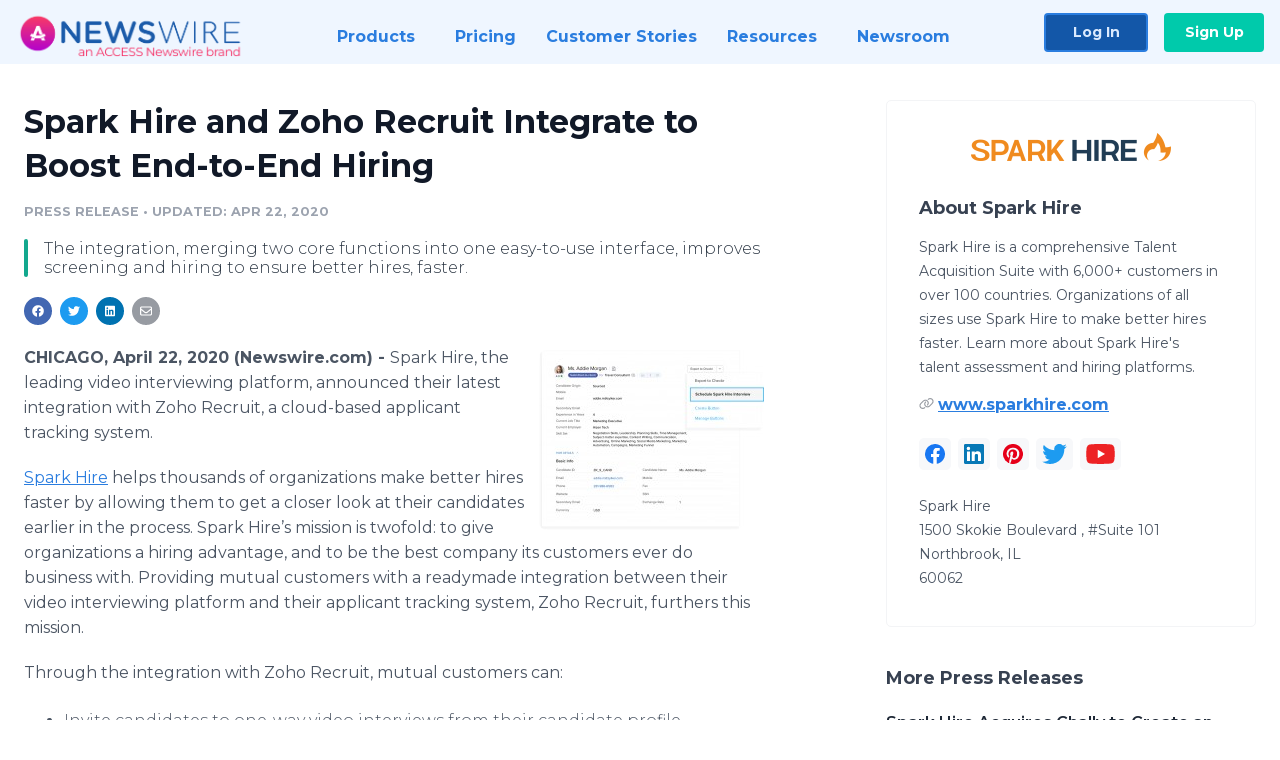

--- FILE ---
content_type: text/html; charset=utf-8
request_url: https://www.newswire.com/news/spark-hire-and-zoho-recruit-integrate-to-boost-end-to-end-hiring-21132766
body_size: 11908
content:

<!DOCTYPE html>
<html lang="en" class="newswire website bs4
                ">
<head>

    <meta name="csrf-token" content="W7QYB88KP0YTsVktLcqs6ewr4o1RpNUJDV6iqdkp" />
    <meta charset="utf-8" />
    <meta name="viewport" content="width=device-width, initial-scale=1" />
    <base href="https://www.newswire.com/" />

    
    <title>
                                    Spark Hire and Zoho Recruit Integrate to Boost End-to-End Hiring |
                                    Newswire
            </title>

    
    
    
            <link rel="canonical" href="https://www.newswire.com/news/spark-hire-and-zoho-recruit-integrate-to-boost-end-to-end-hiring-21132766" />
        <meta name="twitter:card" content="summary_large_image" />
    <meta name="twitter:title" content="Spark Hire and Zoho Recruit Integrate to Boost End-to-End Hiring" />
    <meta name="twitter:description" content="The integration, merging two core functions into one easy-to-use interface, improves screening and hiring to ensure better hires, faster." />

    <meta property="og:url" content="https://www.newswire.com/news/spark-hire-and-zoho-recruit-integrate-to-boost-end-to-end-hiring-21132766" />
    <meta property="og:title" content="Spark Hire and Zoho Recruit Integrate to Boost End-to-End Hiring" />
    <meta property="og:description" content="The integration, merging two core functions into one easy-to-use interface, improves screening and hiring to ensure better hires, faster." />
    <meta property="fb:app_id" content="586234651427775" />

    
    
                            <meta name="twitter:image" content="https://cdn.nwe.io/files/x/14/d6/45a2eab170c5a189e90e9cd3e179.jpg" />
        <meta property="og:image" content="https://cdn.nwe.io/files/x/14/d6/45a2eab170c5a189e90e9cd3e179.jpg" />
        <meta property="og:image:width" content="1200" />
        <meta property="og:image:height" content="628" />
    
    <meta name="description" content="The integration, merging two core functions into one easy-to-use interface, improves screening and hiring to ensure better hires, faster." />
    <meta name="keywords" content="Remote Hiring, Spark Hire, Video Interviewing, Virtual Interviews, Zoho Recruit" />


    <link rel="preconnect" href="https://fonts.googleapis.com"> 
<link rel="preconnect" href="https://fonts.gstatic.com" crossorigin> 
<link rel="stylesheet" href="//fonts.googleapis.com/css?family=Open+Sans:300,400,600,700,800,300italic,400italic,600italic,700italic" />
<link rel="stylesheet" href="//fonts.googleapis.com/css?family=Montserrat:300,400,500,600,700" />

    
    <link rel="stylesheet" href="https://cdn.nwe.io/assets/loader/1e5077fc26cc0d831be279a19a67f0355e65f37b563910d2eb9b3330d6323789.css">

    <!--[if lt IE 9]><script src="https://cdn.nwe.io/assets/loader/8b573b860cec1ce2b310a7f2ab1c405ce8f0ba7faea920a11c29a77ca0b419cd.js" class="js-loader"></script>
<![endif]-->
    <!--[if IE]><meta http-equiv="X-UA-Compatible" content="IE=edge,chrome=1" /><![endif]-->

    <script>

window._defer_callback_jQuery = [];
window._defer_callback = [];

window.$ = function(callback) {
	if (typeof callback === 'function')
		_defer_callback_jQuery.push(callback);
};

window.defer = function(callback) {
	if (typeof callback === 'function')
		_defer_callback.push(callback);
};

// replacement for $(window).on('load', ...);
// that handles the case where window is already loaded
window.deferUntilComplete = function(callback) {
	if (document.readyState !== 'complete')
		return window.addEventListener('load', callback);
	return callback();
};

</script>

    <link href="https://cdn.nwe.io/assets/im/favicon.ico?fd6508261" type="image/x-icon" rel="shortcut icon" />
    <link href="https://cdn.nwe.io/assets/im/favicon.ico?fd6508261" type="image/x-icon" rel="icon" />

    <!-- Google Tag Manager -->
<!-- Start GTM Dependency -->
<script>
// Initialize backend session from FullStory session url
window['_fs_ready'] = () => {
    const sessionUrl = FS.getCurrentSessionURL();
    const savedSession = "";

    if (sessionUrl && sessionUrl !== savedSession) {
        const formData = new FormData();
        formData.append('url', sessionUrl);
        fetch("https:\/\/www.newswire.com\/api\/session\/fullstory", {
            method: 'POST',
            body: formData,
            headers: {Accept: 'application/json'}
        })
        .catch(() => {
            console.warn('Fullstory session error.');
        })
    }
};

</script>
<!-- End GTM Dependency -->
<!-- Google Tag Manager Datalayer-->
<script type="application/javascript">
window.dataLayer = window.dataLayer || [];

dataLayer.push({
    'isUserOnline': false,
    'isAdminOnline': false,
    'isUserPanel': false,
    'brandName': "Newswire",
    'isFullStoryEnabled': false,
    'isCollab': false,
    'isMediaRoom': false,
    'isSalesGeneration': false,
    'isNewswirePlatform': true,
    })
</script>
<!-- Google Tag Manager Datalayer-->

<script>(function(w,d,s,l,i){w[l]=w[l]||[];w[l].push({'gtm.start':
new Date().getTime(),event:'gtm.js'});var f=d.getElementsByTagName(s)[0],
j=d.createElement(s),dl=l!='dataLayer'?'&l='+l:'';j.async=true;j.src=
'https://www.googletagmanager.com/gtm.js?id='+i+dl;f.parentNode.insertBefore(j,f);
})(window,document,'script','dataLayer', "GTM-TKKB8JX");</script>
<!-- End Google Tag Manager -->
    <meta name="google-site-verification" content="q8ryY6fz2fhB9rFoyyhK0b6aq7qYS99CRThypWPaZOA" />

        <link rel="canonical" href="https://www.newswire.com/view/content/spark-hire-and-zoho-recruit-integrate-to-boost-end-to-end-hiring-21132766" />
    
    <script>

    CKEDITOR_BASEPATH  = "https:\/\/cdn.nwe.io\/assets\/lib\/ckeditor\/";
    NR_USER_ID         = null;
    RELATIVE_URI       = "view\/content\/spark-hire-and-zoho-recruit-integrate-to-boost-end-to-end-hiring-21132766";
    ASSETS_VERSION     = "fd6508261";
    IS_DEVELOPMENT     = false;
    IS_PRODUCTION      = true;
    ASSETS_BASE        = "https:\/\/cdn.nwe.io\/assets\/";

    </script>

    
</head>
<body class="relative">
    <!-- Google Tag Manager (noscript) -->
<noscript><iframe src="https://www.googletagmanager.com/ns.html?id=GTM-TKKB8JX"
height="0" width="0" style="display:none;visibility:hidden"></iframe></noscript>
<!-- End Google Tag Manager (noscript) -->
    
    <!--[if lt IE 8]><p class="chromeframe">You are using an <strong>outdated</strong> browser.
    Please <a href="http://browsehappy.com/">upgrade your browser</a> or
    <a href="http://www.google.com/chromeframe/?redirect=true">activate Google Chrome Frame</a>
    to improve your experience.</p><![endif]-->

    <div id="fb-root"></div>
<!-- Start Navigation -->
<div class="nw-navigation-section " data-state="close">
    <link rel="stylesheet" href="https://cdn.nwe.io/assets_v3/css/components/navigation.css?id=0b9eb035dcdc3edca30889d785bedfcf" />
    <header class="nw-navigation">
        <nav class="nw-navigation__nav" aria-label="Main">
            <a class="nw-navigation__brand" href="/">
                <!-- Desktop logo (hidden on mobile) -->
                <img class="nw-navigation__brand-logo--desktop" width="969" height="194" src="https://cdn.nwe.io/assets/im/website_alt/newswire_ANW_logo.png?v=4fa7a5154" alt="Newswire">
                <!-- Mobile logo (hidden on desktop) -->
                <img class="nw-navigation__brand-logo--mobile" width="120" height="24" src="https://cdn.nwe.io/assets/im/website_alt/logo.svg?v=4fa7a5154" alt="Newswire">
            </a>
            <a role="button" aria-label="navigation toggle" tabindex="0" class="nw-navigation__toggle-wrapper">
                <span class="nw-navigation__toggle"></span>
            </a>
            <menu class="nw-navigation__menu">
                <li data-active-listen class="nw-navigation__item parent" data-state="close">
                    <span class="nw-navigation__item-text">
                        <span class="nw-navigation__item-text-title">Products<span class="fal fa-angle-down"></span>
                        </span>
                    </span>
                    <menu class="nw-navigation__subitems">
                        <li class="nw-navigation__subitem">
                            <a class="nw-navigation__subitem-text nw-navigation__icon nw-navigation__icon--pr-distro"
                                href="https://www.newswire.com/press-release-distribution">
                                Press Release Distribution
                            </a>
                        </li>
                        <li class="nw-navigation__subitem">
                            <a class="nw-navigation__subitem-text nw-navigation__icon nw-navigation__icon--puzzle"
                                href="https://www.newswire.com/press-release-optimizer">
                                Press Release Optimizer
                            </a>
                        </li>
                        <li class="nw-navigation__subitem">
                            <a class="nw-navigation__subitem-text nw-navigation__icon nw-navigation__icon--media-suite"
                                href="https://www.newswire.com/media-suite">
                                Media Suite
                            </a>
                        </li>
                        <li class="nw-navigation__subitem">
                            <a class="nw-navigation__subitem-text nw-navigation__icon nw-navigation__icon--media-db"
                                href="https://www.newswire.com/media-database">
                                Media Database
                            </a>
                        </li>
                        <li class="nw-navigation__subitem">
                            <a class="nw-navigation__subitem-text nw-navigation__icon nw-navigation__icon--media-pitching"
                                href="https://www.newswire.com/media-pitching">
                                Media Pitching
                            </a>
                        </li>
                        <li class="nw-navigation__subitem">
                            <a class="nw-navigation__subitem-text nw-navigation__icon nw-navigation__icon--media-monitoring"
                                href="https://www.newswire.com/media-monitoring">
                                Media Monitoring
                            </a>
                        </li>
                        <li class="nw-navigation__subitem">
                            <a class="nw-navigation__subitem-text nw-navigation__icon nw-navigation__icon--analytics"
                                href="https://www.newswire.com/analytics">
                                Analytics
                            </a>
                        </li>
                        <li class="nw-navigation__subitem">
                            <a class="nw-navigation__subitem-text nw-navigation__icon nw-navigation__icon--newsrooms"
                                href="https://www.newswire.com/media-room">
                                Media Room
                            </a>
                        </li>
                    </menu>
                </li>

                <li data-active-listen class="nw-navigation__item">
                    <a class="nw-navigation__item-text" href="https://www.newswire.com/pricing">
                    <span class="nw-navigation__item-text-title">Pricing</span></a>
                </li>

                <li data-active-listen class="nw-navigation__item">
                    <a class="nw-navigation__item-text" href="https://www.newswire.com/customer-success-stories">
                    <span class="nw-navigation__item-text-title">Customer Stories</span></a>
                </li>

                <li data-active-listen class="nw-navigation__item parent" data-state="close">
                    <span class="nw-navigation__item-text">
                        <span class="nw-navigation__item-text-title">Resources<span class="fal fa-angle-down"></span></span>
                    </span>
                    <menu class="nw-navigation__subitems">
                        <li class="nw-navigation__subitem">
                            <a class="nw-navigation__subitem-text nw-navigation__icon nw-navigation__icon--education"
                                href="https://www.newswire.com/resources">
                                Education
                            </a>
                        </li>
                        <li class="nw-navigation__subitem">
                            <a class="nw-navigation__subitem-text nw-navigation__icon nw-navigation__icon--blog"
                                href="https://www.newswire.com/blog">
                                Blog
                            </a>
                        </li>
                        <li class="nw-navigation__subitem">
                            <a class="nw-navigation__subitem-text nw-navigation__icon nw-navigation__icon--planner"
                                href="https://www.newswire.com/planner/intro">
                                PR & Earned Media Planner
                            </a>
                        </li>
                        <li class="nw-navigation__subitem">
                            <a class="nw-navigation__subitem-text nw-navigation__icon nw-navigation__icon--journalists"
                                href="https://www.newswire.com/journalists">
                                For Journalists
                            </a>
                        </li>
                        <li class="nw-navigation__subitem">
                            <a class="nw-navigation__subitem-text nw-navigation__icon nw-navigation__icon--feed"
                                href="https://www.newswire.com/feeds">
                                RSS Feeds
                            </a>
                        </li>
                        <li class="nw-navigation__subitem">
                            <a class="nw-navigation__subitem-text nw-navigation__icon nw-navigation__icon--support"
                                href="mailto:support@newswire.com">
                                Support
                            </a>
                        </li>
                    </menu>
                </li>

                <li data-active-listen class="nw-navigation__item">
                    <a class="nw-navigation__item-text" href="https://www.newswire.com/newsroom">
                    <span class="nw-navigation__item-text-title">Newsroom</span></a>
                </li>

                <li class="nw-navigation__item buttons">
                    <a class="nw-navigation__item-text login" href="https://www.newswire.com/login">Log In</a>
                    <a class="nw-navigation__item-text signup" href="https://www.newswire.com/pricing">Sign Up</a>
                </li>
            </menu>
        </nav>
    </header>

    
    <script type="application/javascript">
        (() => {

            // setTimeout to remove from current blocking stack to allow content/scripts to load prior
            setTimeout(() => {
                initNavActiveFunctionality();
                initNavToggleFunctionality();
            });

            /**
             * Active menu item based on the url and toggle submenu
             *
             * @return  void
             */
            function initNavActiveFunctionality() {
                const pageUrl = window.location.href;
                Array.from(document.querySelectorAll('[data-active-listen]')).forEach(element => {
                    handleActiveElement(element, pageUrl);
                });
            }

            /**
             * Active sandwich icon and submenu click functionality
             *
             * @return  void
             */
            function initNavToggleFunctionality() {
                // Responsive sandwich icon click functionality
                setToggleState('.nw-navigation__toggle-wrapper', '.nw-navigation-section');
                // Responsive submenu click functionality
                setToggleState('.nw-navigation__item.parent');
            }

            /**
             * Set the element class to is-active if it contains one or more link to the current page
             *
             * @param  {HTMLElement} element The element holding possible links
             * @param  {string} pageUrl The page url string
             * @return  void
             */
            function handleActiveElement(element, pageUrl) {
                let isActive;
                for (const link of [...element.querySelectorAll('a')]) {
                    isActive = false;
                    if (!link.href) {
                        console.error('There should be at least one valid link under elements with data-active-listen attribute');
                        return;
                    }
                    // Newsroom submenu edge cases
                    if (element.className.includes('nw-subnavigation__item')
                        && link.pathname === '/newsroom'
                        && /\/newsroom\/./.test(pageUrl)
                        && !pageUrl.includes('/newsroom/page')) {

                        continue;
                    }

                    // All other links
                    if (pageUrl.includes(link.href)
                        && !pageUrl.includes(`${link.href}-`)
                        && !pageUrl.includes(`${link.href}_`)) {

                        isActive = true;
                        link.classList.add('is-active');
                        break;
                    }
                }

                if (isActive) {
                    element.classList.add('is-active');
                }
            }


            /**
             * Toggle open|close states
             *
             * @param  {string} clickElement The element watching for the event
             * @param  {string|null} stateElement The element holding the state, null when state and event element are the same
             * @return  void
             */
            function setToggleState(clickElementSelector, stateElementSelector = null) {
                const stateElements = [];
                for (const clickElement of [...document.querySelectorAll(clickElementSelector)]) {
                    const stateElement = stateElementSelector ? document.querySelector(stateElementSelector) : clickElement;
                    if (!stateElement) {
                        return;
                    }
                    stateElements.push(stateElement);
                    clickElement.addEventListener('mousedown', () => {
                        stateElements.forEach(element => {
                            if (element && element !== stateElement) {
                                element.dataset.state = 'close';
                            }
                        });
                        stateElement.dataset.state = stateElement.dataset.state === 'open' ? 'close' : 'open';
                    });
                }
            }

        })();
    </script>
</div>
<!-- End Navigation -->
<div class="main-content">

        
    <section class="content-view">

        <div id="cv-container" class="content-type-pr">
                <main role="main">
    <section class="pr-section ">
        <div class="pr-body-wrapper">
            <article class="pr-body">
                <div id="feedback">
</div>
                
                                    <a class="back-to-newsroom" style="display:none" href="https://sparkhire.newswire.com/">
                        <svg xmlns="http://www.w3.org/2000/svg" fill="none" width="35" viewBox="0 0 24 24" stroke-width="1.5" stroke="currentColor" class="w-6 h-6">
                            <path stroke-linecap="round" stroke-linejoin="round" d="M6.75 15.75L3 12m0 0l3.75-3.75M3 12h18" />
                        </svg>
                        Back to Media Room
                    </a>
                    <script type="text/javascript">
                    $(function() {
                        const newsroomHostname = "sparkhire.newswire.com";
                        if (document.referrer) {
                            const parser = document.createElement('a');
                            parser.href = document.referrer;
                            if (parser.hostname === newsroomHostname) {
                                $('.back-to-newsroom').fadeIn();
                            }
                        }
                    });
                    </script>
                
                <h1 class="article-header">Spark Hire and Zoho Recruit Integrate to Boost End-to-End Hiring</h1>

                <div class="article-info">
        <span class="ai-category">Press Release</span>
    <span class="dash">•</span>
        <span class="ai-date">
                                    <span class="status-true">
                                    updated: Apr 22, 2020                            </span>
            </span>
</div>
                                    <section class="content-summary">
                        The integration, merging two core functions into one easy-to-use interface, improves screening and hiring to ensure better hires, faster.                    </section>
                
                <link rel="stylesheet" href="https://cdn.nwe.io/assets_v3/css/components/content-share.css?id=b7b38a2f11903377764d63cfacf2a9e6" />
<nav class="content-share">
    <ul class="content-share__list ">
            <li class="content-share__list-item content-share__list-item--facebook"
            onclick="window.open(&#039;https://www.facebook.com/share.php?u=https://www.newswire.com/news/spark-hire-and-zoho-recruit-integrate-to-boost-end-to-end-hiring-21132766&#039;, &#039;_blank&#039;, &#039;toolbar=0,status=0,width=626,height=436&#039;)">
            <a target="_blank"
                title="Share with facebook"
                href=" #"
                aria-label="Share: facebook">
            </a>
        </li>
            <li class="content-share__list-item content-share__list-item--twitter"
            onclick="window.open(&#039;https://twitter.com/intent/tweet?text=Spark%20Hire%20and%20Zoho%20Recruit%20Integrate%20to%20Boost%20End-to-End%20Hiring+https://www.newswire.com/news/spark-hire-and-zoho-recruit-integrate-to-boost-end-to-end-hiring-21132766&#039;, &#039;_blank&#039;, &#039;toolbar=0,status=0,width=626,height=436&#039;)">
            <a target="_blank"
                title="Share with twitter"
                href=" #"
                aria-label="Share: twitter">
            </a>
        </li>
            <li class="content-share__list-item content-share__list-item--linkedin"
            onclick="window.open(&#039;https://www.linkedin.com/sharing/share-offsite/?url=https://www.newswire.com/news/spark-hire-and-zoho-recruit-integrate-to-boost-end-to-end-hiring-21132766&#039;, &#039;_blank&#039;, &#039;toolbar=0,status=0,width=626,height=436&#039;)">
            <a target="_blank"
                title="Share with linkedin"
                href=" #"
                aria-label="Share: linkedin">
            </a>
        </li>
            <li class="content-share__list-item content-share__list-item--email"
            onclick="">
            <a target="_blank"
                title="Share with email"
                href=" mailto:?subject=Spark%20Hire%20and%20Zoho%20Recruit%20Integrate%20to%20Boost%20End-to-End%20Hiring&amp;body=https://www.newswire.com/news/spark-hire-and-zoho-recruit-integrate-to-boost-end-to-end-hiring-21132766"
                aria-label="Share: email">
            </a>
        </li>
        </ul>
</nav>

                                    
                                        <a href="https://cdn.nwe.io/files/x/54/e3/64c6f18e68266c93d1ff23088278.png"
                        class="use-lightbox feature-media feature-media--thumbnail"
                        data-alt="Step up your interviews"
                        data-caption="Make better hiring decisions with structured, video interview technology that shows you more about a candidate&#039;s full potential than what&#039;s on their resume."
                        content="https://cdn.nwe.io/files/x/54/e3/64c6f18e68266c93d1ff23088278.png"
                        title="Step up your interviews">

                        <img src="https://cdn.nwe.io/files/x/b6/fb/6afb26742cf1e60a2a39334598a4.jpg"
                            alt="Step up your interviews"
                            class="feature-media__img"
                            width="225"
                            height="180"/>
                    </a>
                                    
                <div class="pr-html">
                    <p>    <strong class="date-line">
        CHICAGO, April 22, 2020 (Newswire.com)
        -
    </strong>Spark Hire, the leading video interviewing platform,&nbsp;announced their latest integration with Zoho Recruit, a cloud-based applicant tracking system.&nbsp;</p>
<p><a href="https://stats.nwe.io/x/html?final=aHR0cHM6Ly9nby5zcGFya2hpcmUuY29tL3ZpZGVvLWludGVydmlldy1zb2Z0d2FyZT91dG1fbWVkaXVtPXByJnV0bV9zb3VyY2U9bmV3c3dpcmUmdXRtX2NhbXBhaWduPXpvaG9yZWNydWl0&amp;sig=gIc6hiS_ei51MlRszvJNzF7qIqHrhV0qVud3jhDD9UT4QwrM3YHcxxHmhehj8uEg8tCErXJRi3yl0elxh2tGkw&amp;hit%2Csum=WyIzM3p3MmoiLCIzM3p3MmsiLCIzM3p3MmwiXQ" rel="nofollow" target="_blank">Spark Hire</a> helps thousands of organizations make better hires faster by allowing them to get a closer look at their candidates earlier in the process. Spark Hire’s mission is twofold: to give organizations a hiring advantage, and to be the best company its customers ever do business with. Providing mutual customers with a readymade integration between their video interviewing platform and their applicant tracking system, Zoho Recruit, furthers this mission.</p>
<p>Through the integration with Zoho Recruit, mutual customers can:&nbsp;</p>
<ul>
<li>Invite candidates to one-way video interviews from their candidate profile&nbsp;</li>
<li>Watch completed interviews within Zoho Recruit</li>
<li>Easily share interviews through an automatically generated link</li>
</ul>
<p>"Building an integration with Zoho Recruit gives our mutual staffing firm, temp agency, and HR team customers easy access to their candidate's video interviews directly within the Zoho Recruit platform," says Josh Tolan, CEO at Spark Hire. "We're happy to offer this added value and convenience for mutual customers."</p>
<p>Zoho Recruit is a cloud-based applicant tracking system built to provide diverse, end-to-end hiring solutions for staffing agencies, corporate HRs and temporary workforce. Their intuitive recruiting software makes hiring effortless.</p>
<p>“Making hiring a hassle-free process for recruiters has always been our motive," says Director of Project Management at Zoho Recruit, Kothandaraman Shanmugam. "Zoho Recruit and Spark Hire's integration takes this process a notch higher. We've successfully merged these two core functions, applicant tracking and video interviews, into one single, easy-to-use interface on Zoho Recruit.”</p>
<p>To learn more about the integration, please <a href="https://stats.nwe.io/x/html?final=aHR0cHM6Ly93d3cuem9oby5jb20vcmVjcnVpdC9zcGFyay1oaXJlLmh0bWw_dXRtX3NvdXJjZT1zcGFya2hpcmUmdXRtX21lZGl1bT1hZmZpbGlhdGVzJnV0bV9jYW1wYWlnbj1zaHBhcnRuZXJzcGFnZQ&amp;sig=I7Hu2tj_qpPTCeJ1yTe0Hjgb_mbMigm7uIDpbn6ekpr_Ps7n7XILxkfT5v5G9BtFX69YeM1ijgYEQb8FbRJV0A&amp;hit%2Csum=WyIzM3p3Mm0iLCIzM3p3Mm4iLCIzM3p3MmwiXQ" rel="nofollow" target="_blank">visit this page</a>.</p>
<p>About Spark Hire</p>
<p>Spark Hire, the world's #1 video interviewing platform with 6,000-plus customers conducting video interviews in over 100 countries, delivers robust and affordable online video interviewing solutions for employers and staffing firms. Since its launch in early 2012, Spark Hire has helped thousands of companies eliminate phone screens, streamline recruiting efforts, and gain more insight into candidates. Plans include unlimited one-way and recorded live video interviews<strong>, </strong>giving customers the best value in the industry with no contracts or setup fees. Get a demo of Spark Hire's video interviewing solutions at <a href="https://stats.nwe.io/x/html?final=aHR0cDovL3d3dy5zcGFya2hpcmUuY29tL3JlcXVlc3QtYS1kZW1v&amp;sig=_UTUkIh6U-CHsF9e2rZ2ZhDIfcW743az9hvEYXSjwv-gOT5iOQ0k1A2UJoZ1gTcQrOXLyYNuPb424EEDjz5EGQ&amp;hit%2Csum=WyIzM3p3Mm8iLCIzM3p3MnAiLCIzM3p3MmwiXQ" rel="nofollow" target="_blank">http://www.sparkhire.com/request-a-demo</a></p>
<p>About Zoho Recruit</p>
<p>Zoho Recruit is an applicant tracking system catering to multiple hurdles faced by recruiters. With complete solutions for both in-house recruiters and staffing agencies, Zoho Recruit helps you source, track, and hire the best candidates, without any juggling required across different media.</p>

                    <!-- DEPRECATED. We have now removed most scraped content -->
                    
                                            <p class="text-alt">Source: Spark Hire</p>
                    
                                                        </div>

                                                    <div class="pr-subsection">
                        <h4 class="feature-text">Tags</h4>
                        <ul class="tag-list">
                                                    <li class="tag-list__item">
                                <a href="newsroom/tag/remote-hiring" target="_blank" >Remote Hiring</a>
                            </li>
                                                    <li class="tag-list__item">
                                <a href="newsroom/tag/spark-hire" target="_blank" >Spark Hire</a>
                            </li>
                                                    <li class="tag-list__item">
                                <a href="newsroom/tag/video-interviewing" target="_blank" >Video Interviewing</a>
                            </li>
                                                    <li class="tag-list__item">
                                <a href="newsroom/tag/virtual-interviews" target="_blank" >Virtual Interviews</a>
                            </li>
                                                    <li class="tag-list__item">
                                <a href="newsroom/tag/zoho-recruit" target="_blank" >Zoho Recruit</a>
                            </li>
                                                </ul>
                    </div>
                
                                                    <div class="pr-subsection">
                                                <link rel="stylesheet" href="https://cdn.nwe.io/assets_v3/css/components/pr-links.css?id=8f71d8e8ccf7ae7ef1cca39f7a96c0a1" />
<h5 class="pr-links__heading">Additional Links</h5>
<ul class="pr-links">
    <li class="pr-links__item">
        <a class="pr-links__link"
            href="https://go.sparkhire.com/video-interview-software?utm_medium=prl&amp;utm_source=newswire&amp;utm_campaign=zohorecruit"
            target="_blank"
            rel="noopener noreferrer">
            <i class="pr-links__icon"></i> Spark Hire - You Won&#039;t Want To Go Back
        </a>
    </li>
    <li class="pr-links__item">
        <a class="pr-links__link"
            href="https://www.zoho.com/recruit/spark-hire.html?utm_source=newswire&amp;utm_medium=pr&amp;utm_campaign=shpartnerspage"
            target="_blank"
            rel="noopener noreferrer">
            <i class="pr-links__icon"></i> Zoho Recruit + Spark Hire
        </a>
    </li>
</ul>
                    </div>
                            </article>
        </div>

        <div class="pr-sidebar-wrapper">
            <div class="pr-sidebar">
                                    
                                        <a target="_blank" class="use-lightbox pr-logo-link" href="https://cdn.nwe.io/files/x/7b/0b/ea856d593926f94ad850edd4b174.png">
                        <img alt="Spark Hire"
                            src="https://cdn.nwe.io/files/x/13/d7/ae201912fef94c97e4deefba6c05.png" class="pr-logo"
                            width="200"
                            height="28"/>
                    </a>
                                    
                                                            <h4 class="pr-sidebar__title">
                            About Spark Hire                                                    </h4>
                    
                                            <div class="pr-sidebar__summary"><p>Spark Hire is a comprehensive Talent Acquisition Suite with 6,000+ customers in over 100 countries. Organizations of all sizes use Spark Hire to make better hires faster. Learn more about Spark Hire&#039;s talent assessment and hiring platforms.</p></div>
                    
                                            <div class="pr-sidebar__link-wrap">
                            <svg width="15" height="13" viewBox="0 0 15 13" fill="none" xmlns="http://www.w3.org/2000/svg">
                                <path d="M4.05469 3.59375C5.36719 2.28125 7.5 2.28125 8.8125 3.59375C10.0781 4.83594 10.125 6.85156 8.97656 8.1875L8.83594 8.32812C8.625 8.5625 8.27344 8.58594 8.03906 8.39844C7.80469 8.1875 7.78125 7.83594 7.99219 7.60156L8.10938 7.46094C8.90625 6.57031 8.85938 5.23438 8.01562 4.39062C7.14844 3.5 5.71875 3.5 4.82812 4.39062L2.17969 7.03906C1.3125 7.92969 1.3125 9.33594 2.17969 10.2266C3.02344 11.0469 4.35938 11.0938 5.25 10.3203L5.39062 10.2031C5.625 9.99219 5.97656 10.0156 6.1875 10.25C6.39844 10.4844 6.375 10.8359 6.14062 11.0469L6 11.1641C4.66406 12.3359 2.64844 12.2656 1.38281 11.0234C0.0703125 9.71094 0.0703125 7.55469 1.38281 6.24219L4.05469 3.59375ZM10.9453 9.42969C9.60938 10.7422 7.47656 10.7422 6.16406 9.42969C4.89844 8.16406 4.85156 6.17188 6 4.83594L6.11719 4.69531C6.32812 4.46094 6.67969 4.4375 6.91406 4.64844C7.14844 4.85938 7.17188 5.21094 6.96094 5.44531L6.86719 5.5625C6.07031 6.45312 6.11719 7.78906 6.96094 8.63281C7.82812 9.5 9.25781 9.5 10.1484 8.63281L12.7969 5.98438C13.6641 5.09375 13.6641 3.6875 12.7969 2.79688C11.9531 1.97656 10.6172 1.92969 9.72656 2.70312L9.58594 2.82031C9.35156 3.03125 9 3.00781 8.78906 2.77344C8.57812 2.53906 8.60156 2.1875 8.83594 1.97656L8.97656 1.85938C10.3125 0.6875 12.3281 0.757812 13.5938 2C14.9062 3.3125 14.9062 5.44531 13.5938 6.78125L10.9453 9.42969Z" fill="#979BA2"/>
                            </svg>
                            <a class="pr-sidebar__link"
                                title="www.sparkhire.com"
                                target="_blank"
                                rel="noopener noreferrer"
                                href="https://www.sparkhire.com">
                                www.sparkhire.com                            </a>
                        </div>
                    
                    <link rel="stylesheet" href="https://cdn.nwe.io/assets_v3/css/components/social-list.css?id=2bb526cb14ab14ce2113568f6c3aa4e0" />
<ul class="social-list">
            <li class="social-list__item">
            <a class="social-list__link"
                href="https://www.facebook.com/sparkhire"
                title="Facebook"
                target="_blank"
                rel="noopener noreferrer">
                <i class="social-list__icon social-list__icon--facebook"
                    role="img"
                    aria-label="facebook">
                </i>
            </a>
        </li>
            <li class="social-list__item">
            <a class="social-list__link"
                href="https://www.linkedin.com/company/spark-hire-inc-"
                title="LinkedIn"
                target="_blank"
                rel="noopener noreferrer">
                <i class="social-list__icon social-list__icon--linkedin"
                    role="img"
                    aria-label="linkedin">
                </i>
            </a>
        </li>
            <li class="social-list__item">
            <a class="social-list__link"
                href="https://www.pinterest.com/sparkhire"
                title="pinterest"
                target="_blank"
                rel="noopener noreferrer">
                <i class="social-list__icon social-list__icon--pinterest"
                    role="img"
                    aria-label="pinterest">
                </i>
            </a>
        </li>
            <li class="social-list__item">
            <a class="social-list__link"
                href="https://www.twitter.com/sparkhire"
                title="X"
                target="_blank"
                rel="noopener noreferrer">
                <i class="social-list__icon social-list__icon--twitter"
                    role="img"
                    aria-label="twitter">
                </i>
            </a>
        </li>
            <li class="social-list__item">
            <a class="social-list__link"
                href="https://www.youtube.com/user/sparkhire"
                title="YouTube"
                target="_blank"
                rel="noopener noreferrer">
                <i class="social-list__icon social-list__icon--youtube"
                    role="img"
                    aria-label="youtube">
                </i>
            </a>
        </li>
    </ul>

                                            <div class="pr-sidebar__address">
                            Spark Hire <br>
                            1500 Skokie Boulevard                                                            , #Suite 101                             <br>
                            Northbrook, IL <br>60062                        </div>
                                    

                                
            </div>
                        <hr class="pr-subsection__hr sm-only"/>
            <h4 class="pr-sidebar__title">More Press Releases</h4>
                <link rel="stylesheet" href="https://cdn.nwe.io/assets_v3/css/components/related-prs.css?id=6740cc11aaae4a2d46abbc54b572855b" />
<ul class="related-prs">
    <li class="related-prs__item">
        <a class="related-prs__link"
            href="https://www.newswire.com/news/spark-hire-acquires-chally-to-create-an-industry-leading-talent-22125907"
            target="_blank"
            rel="noopener noreferrer">
            <h5 class="related-prs__title">Spark Hire Acquires Chally to Create an Industry-Leading Talent Assessment Platform</h5>
            <p class="related-prs__date">2 years ago</p>
            <p class="related-prs__summary">Two HR Tech Leaders Combine to Create an Unmatched Talent Assessment Platform</p>
        </a>
    </li>
    <li class="related-prs__item">
        <a class="related-prs__link"
            href="https://www.newswire.com/news/spark-hire-and-comeet-join-forces-to-revolutionize-talent-acquisition-22056314"
            target="_blank"
            rel="noopener noreferrer">
            <h5 class="related-prs__title">Spark Hire and Comeet Join Forces to Revolutionize Talent Acquisition Solutions</h5>
            <p class="related-prs__date">2 years ago</p>
            <p class="related-prs__summary">HR Tech Leaders Merge to Create an Unmatched End-to-End Hiring Process</p>
        </a>
    </li>
    <li class="related-prs__item">
        <a class="related-prs__link"
            href="https://www.newswire.com/news/global-hr-survey-confirms-applicant-overload-is-derailing-hiring-time-22005056"
            target="_blank"
            rel="noopener noreferrer">
            <h5 class="related-prs__title">Global HR Survey Confirms Applicant Overload is Derailing Hiring Time and Quality</h5>
            <p class="related-prs__date">2 years ago</p>
            <p class="related-prs__summary">New Report Reveals the Impacts of the Apply-Anyways Candidate Culture</p>
        </a>
    </li>
</ul>
                    </div>
    </section>
</main>

<script type="application/ld+json">
    {"@context":"https:\/\/schema.org","@type":"NewsArticle","headline":"Spark Hire and Zoho Recruit Integrate to Boost End-to-End Hiring","image":["https:\/\/cdn.nwe.io\/files\/x\/eb\/a2\/72ead41234e38005439b033163e2.jpg"],"datePublished":"2020-04-22T12:16:00.000000Z","dateModified":"2020-04-22T12:16:53.000000Z","articleBody":"\n\u003Cp\u003ESpark Hire, the leading video interviewing platform,\u00a0announced their latest integration with Zoho Recruit, a cloud-based applicant tracking system.\u00a0\u003C\/p\u003E\n\u003Cp\u003E\u003Ca href=\u0022https:\/\/go.sparkhire.com\/video-interview-software?utm_medium=pr\u0026amp;utm_source=newswire\u0026amp;utm_campaign=zohorecruit\u0022\u003ESpark Hire\u003C\/a\u003E helps thousands of organizations make better hires faster by allowing them to get a closer look at their candidates earlier in the process. Spark Hire\u2019s mission is twofold: to give organizations a hiring advantage, and to be the best company its customers ever do business with. Providing mutual customers with a readymade integration between their video interviewing platform and their applicant tracking system, Zoho Recruit, furthers this mission.\u003C\/p\u003E\n\u003Cp\u003EThrough the integration with Zoho Recruit, mutual customers can:\u00a0\u003C\/p\u003E\n\u003Cul\u003E\n\u003Cli\u003EInvite candidates to one-way video interviews from their candidate profile\u00a0\u003C\/li\u003E\n\u003Cli\u003EWatch completed interviews within Zoho Recruit\u003C\/li\u003E\n\u003Cli\u003EEasily share interviews through an automatically generated link\u003C\/li\u003E\n\u003C\/ul\u003E\n\u003Cp\u003E\u0022Building an integration with Zoho Recruit gives our mutual staffing firm, temp agency, and HR team customers easy access to their candidate\u0027s video interviews directly within the Zoho Recruit platform,\u0022 says Josh Tolan, CEO at Spark Hire. \u0022We\u0027re happy to offer this added value and convenience for mutual customers.\u0022\u003C\/p\u003E\n\u003Cp\u003EZoho Recruit is a cloud-based applicant tracking system built to provide diverse, end-to-end hiring solutions for staffing agencies, corporate HRs and temporary workforce. Their intuitive recruiting software makes hiring effortless.\u003C\/p\u003E\n\u003Cp\u003E\u201cMaking hiring a hassle-free process for recruiters has always been our motive,\u0022 says Director of Project Management at Zoho Recruit, Kothandaraman Shanmugam. \u0022Zoho Recruit and Spark Hire\u0027s integration takes this process a notch higher. We\u0027ve successfully merged these two core functions, applicant tracking and video interviews, into one single, easy-to-use interface on Zoho Recruit.\u201d\u003C\/p\u003E\n\u003Cp\u003ETo learn more about the integration, please \u003Ca href=\u0022https:\/\/www.zoho.com\/recruit\/spark-hire.html?utm_source=sparkhire\u0026amp;utm_medium=affiliates\u0026amp;utm_campaign=shpartnerspage\u0022\u003Evisit this page\u003C\/a\u003E.\u003C\/p\u003E\n\u003Cp\u003EAbout Spark Hire\u003C\/p\u003E\n\u003Cp\u003ESpark Hire, the world\u0027s #1 video interviewing platform with 6,000-plus customers conducting video interviews in over 100 countries, delivers robust and affordable online video interviewing solutions for employers and staffing firms. Since its launch in early 2012, Spark Hire has helped thousands of companies eliminate phone screens, streamline recruiting efforts, and gain more insight into candidates. Plans include unlimited one-way and recorded live video interviews\u003Cstrong\u003E, \u003C\/strong\u003Egiving customers the best value in the industry with no contracts or setup fees. Get a demo of Spark Hire\u0027s video interviewing solutions at \u003Ca href=\u0022http:\/\/www.sparkhire.com\/request-a-demo\u0022\u003Ehttp:\/\/www.sparkhire.com\/request-a-demo\u003C\/a\u003E\u003C\/p\u003E\n\u003Cp\u003EAbout Zoho Recruit\u003C\/p\u003E\n\u003Cp\u003EZoho Recruit is an applicant tracking system catering to multiple hurdles faced by recruiters. With complete solutions for both in-house recruiters and staffing agencies, Zoho Recruit helps you source, track, and hire the best candidates, without any juggling required across different media.\u003C\/p\u003E\n","author":{"0":{"@type":"Organization","name":"Spark Hire"},"url":"https:\/\/www.sparkhire.com"},"publisher":{"@type":"Organization","name":"Newswire","logo":{"@type":"ImageObject","url":"https:\/\/cdn.nwe.io\/assets\/im\/website_alt\/logo.svg?v=4fa7a5154"}}}</script>

<script>

    var image = new Image();
    image.src = "https:\/\/stats.nwe.io\/x\/im?ref=WyIyNmMxMTciXQ&hit%2Csum=WyIyMnVydSIsIjIyN296IiwiMjZjMTE3Il0";

</script>


            </div>
        
    </section>
    
</div>        <!-- Start Footer -->
<link rel="stylesheet" href="https://cdn.nwe.io/assets_v3/css/components/footer.css?id=1d499140ec3ac8fe22ced716c28872f6" />
<footer class="nw-footer" id="nw-footer">
    <div class="nw-footer__wrapper">
        <div class="nw-footer__top">
            <div class="nw-footer__top-left">
                <img width="189" height="24" class="nw-footer__logo" src="https://cdn.nwe.io/assets/im/website_alt/logo.svg?v=4fa7a5154" alt="Newswire">
            </div>
            <div class="nw-footer__top-right">
                                    <div class="nw-footer__pr-guide-wrapper">
                        <div class="nw-footer__pr-guide">
                            <a href="/contact">
                                <button type="button" class="nw-footer__pr-guide__button">Free PR Guide</button>
                            </a>
                        </div>
                    </div>
                            </div>
        </div>
                    <div class="nw-footer__menu">
                <section class="nw-footer__menu-column">
                    <h4 class="nw-footer__menu-heading">Products</h4>
                    <menu class="nw-footer__menu-items">
                        <li><a href="https://www.newswire.com/press-release-distribution">Press Release Distribution</a></li>
                        <li><a href="https://www.newswire.com/financial-distribution">Financial Distribution</a></li>
                        <li><a href="https://www.newswire.com/media-suite">Media Suite</a></li>
                        <li><a href="https://www.newswire.com/media-database">Media Database</a></li>
                        <li><a href="https://www.newswire.com/media-pitching">Media Pitching</a></li>
                        <li><a href="https://www.newswire.com/media-monitoring">Media Monitoring</a></li>
                        <li><a href="https://www.newswire.com/analytics">Analytics</a></li>
                        <li><a href="https://www.newswire.com/media-room">Media Room</a></li>
                        <li><a href="https://www.newswire.com/customer-success">Customer Success</a></li>
                        <li><a href="https://www.newswire.com/press-release-optimizer">Press Release Optimizer</a></li>
                    </menu>
                </section>
                <section class="nw-footer__menu-column">
                    <h4 class="nw-footer__menu-heading">Company</h4>
                    <menu class="nw-footer__menu-items">
                        <li><a href="https://www.newswire.com/about">About Us</a></li>
                        <li><a href="https://www.newswire.com/blog">Blog</a></li>
                        <li><a href="https://www.newswire.com/customer-success-stories">Customer Stories</a></li>
                        <li><a href="https://mediaroom.newswire.com/">Our Media Room</a></li>
                    </menu>
                </section>
                <section class="nw-footer__menu-column">
                    <h4 class="nw-footer__menu-heading">Resources</h4>
                    <menu class="nw-footer__menu-items">
                        <li><a href="https://www.newswire.com/resources">Resource Center</a></li>
                        <li><a href="https://www.newswire.com/journalists">For Journalists</a></li>
                        <li><a href="https://www.newswire.com/newsroom">Newsroom</a></li>
                        <li><a href="https://www.newswire.com/planner">PR and Earned Media Planner</a></li>
                        <li><a href="https://www.newswire.com/feeds">RSS Feeds</a></li>
                        <li><a href="https://www.newswire.com/media-outlets">Media Outlets</a></li>
                    </menu>
                </section>
                <section class="nw-footer__menu-column">
                    <h4 class="nw-footer__menu-heading">Support</h4>
                    <menu class="nw-footer__menu-items">
                        <li><a href="https://www.newswire.com/contact">Contact Us</a></li>
                        <li><a href="mailto:support@newswire.com">Email Support</a></li>
                    </menu>
                </section>
            </div>
                <div class="nw-footer__bottom">
            <div class="nw-footer__bottom-column">
                <div class="nw-footer__bottom-copy">
                    &copy; 2005 - 2025 Newswire
                </div>
            </div>
            <div class="nw-footer__bottom-column">
                <menu class="nw-footer__bottom-social">
                    <li><a class="nw-footer__facebook" href="https://www.facebook.com/inewswire" aria-label="Facebook" rel="noopener" target="_blank"></a></li>
                    <li><a class="nw-footer__twitter" href="https://twitter.com/inewswire" aria-label="Twitter" rel="noopener" target="_blank"></a></li>
                    <li><a class="nw-footer__linkedin" href="https://www.linkedin.com/company/newswire-com" aria-label="LinkedIn" rel="noopener" target="_blank"></a></li>
                    <li><a class="nw-footer__instagram" href="https://www.instagram.com/newswirecom/" aria-label="Instagram" rel="noopener" target="_blank"></a></li>
                </menu>
            </div>
            <div class="nw-footer__bottom-column">
                <menu class="nw-footer__links nw-footer__links--bottom">
                    <li><a href="https://www.newswire.com/terms-of-service">Terms of Service</a></li>
                    <li><a href="https://www.newswire.com/privacy-policy">Privacy</a></li>
                    <li><a href="https://uptime.com/devices/services/60826/f23c95798372fa7b">Uptime</a></li>
                </menu>
            </div>
        </div>
    </div>
    <div class="nw-footer__background"></div>
</footer>
    </section>

    <script> window.$ = undefined; </script>

<script src="https://cdn.nwe.io/assets/loader/1291da06c98fc2806518ad5ccc132f1a3b2403f5b2e7bcf4cb6d9979791d24de.js" class="js-loader"></script>

<script>


if (typeof $ !== 'undefined') {

    window.$window = $(window);
    window.$document = $(document);

    window.deferUntilComplete(function() {

        var oldEventAdd = $.event.add;

        // Intercept $(window).on('load') call and
        // execute the callback immediately if the
        // window has already loaded.
        $.event.add = function( elem, types ) {

            // This misses the multiple-types case but that seems awfully rare
            if (elem === window && types === 'load' && window.document.readyState === 'complete') {
                if (typeof arguments[2] === 'function')
                    arguments[2].call(this);
            }

            return oldEventAdd.apply(this, arguments);

        };

    });
}

</script>

    <script src="https://cdn.nwe.io/assets/loader/01825c035723cc67607591c4693a4958317dd23c1980503a552ef6c803384f31.js" class="js-loader"></script>

    <!--[if lt IE 9]>
    <script src="https://cdn.nwe.io/assets/loader/01825c035723cc67607591c4693a4958317dd23c1980503a552ef6c803384f31.js" class="js-loader"></script>
    <![endif]-->

    <script>

if (window._defer_callback &&
	 window._defer_callback.length) {
	for (var i = 0; i < window._defer_callback.length; i++)
		window._defer_callback[i]();
}

window.defer = function(callback) {
	if (typeof callback === 'function')
		callback();
};

try {
	if (window._defer_callback_jQuery &&
		window._defer_callback_jQuery.length) {
		for (var i = 0; i < window._defer_callback_jQuery.length; i++)
			$(window._defer_callback_jQuery[i]);
	}
}
catch(err) { }

</script>

    <div id="eob">
            </div>
<script defer src="https://static.cloudflareinsights.com/beacon.min.js/vcd15cbe7772f49c399c6a5babf22c1241717689176015" integrity="sha512-ZpsOmlRQV6y907TI0dKBHq9Md29nnaEIPlkf84rnaERnq6zvWvPUqr2ft8M1aS28oN72PdrCzSjY4U6VaAw1EQ==" data-cf-beacon='{"version":"2024.11.0","token":"419f6f5ae088449e83cf87dc2c013fca","r":1,"server_timing":{"name":{"cfCacheStatus":true,"cfEdge":true,"cfExtPri":true,"cfL4":true,"cfOrigin":true,"cfSpeedBrain":true},"location_startswith":null}}' crossorigin="anonymous"></script>
</body>
</html>
